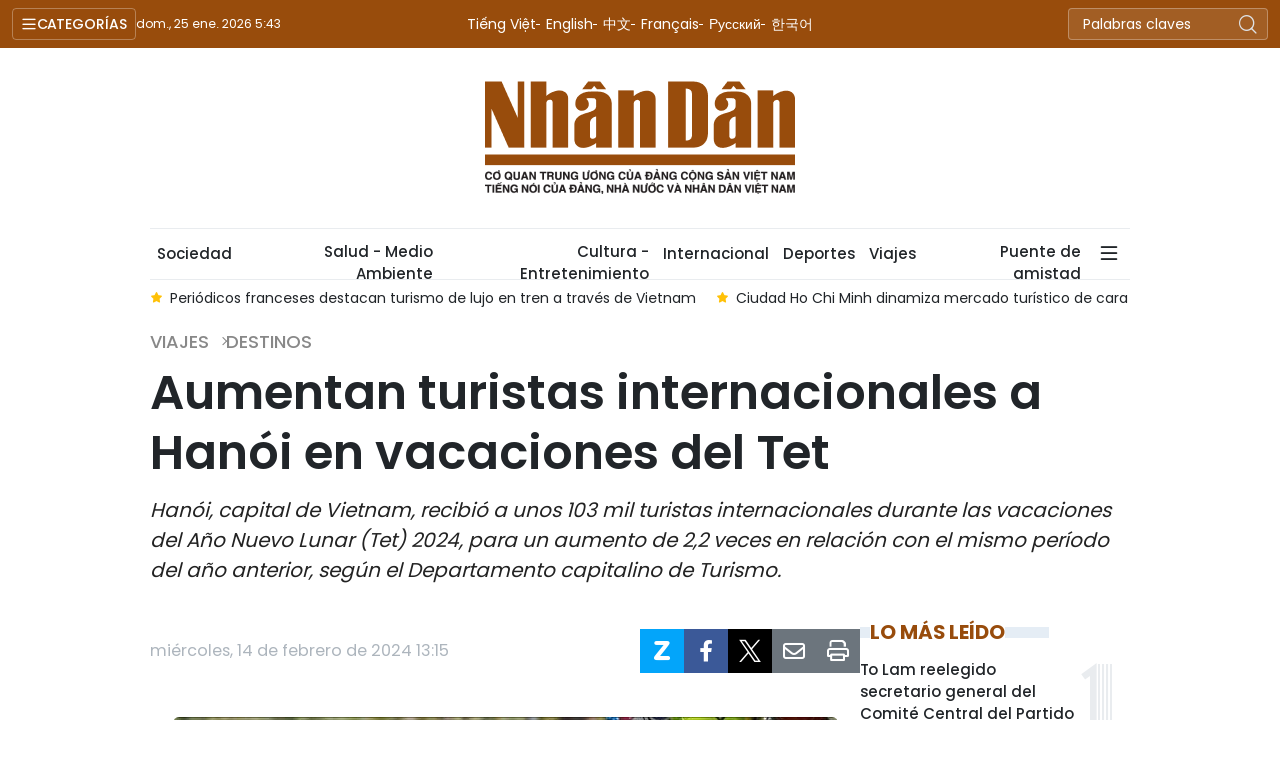

--- FILE ---
content_type: text/html;charset=utf-8
request_url: https://es.nhandan.vn/aumentan-turistas-internacionales-a-hanoi-en-vacaciones-del-tet-post59098.html
body_size: 15344
content:
<!DOCTYPE html> <html lang="es" class="languages es"> <head> <title>Aumentan turistas internacionales a Hanói en vacaciones del Tet | Nhan Dan Online</title> <meta name="description" content="Hanói, capital de Vietnam, recibió a unos 103 mil turistas internacionales durante las vacaciones del Año Nuevo Lunar (Tet) 2024, para un aumento de 2,2 veces en relación con el mismo período del año anterior, según el Departamento capitalino de Turismo."/> <meta name="keywords" content="Hanói,Tet,turistas"/> <meta name="news_keywords" content="Hanói,Tet,turistas"/> <meta http-equiv="Content-Type" content="text/html; charset=utf-8" /> <meta http-equiv="X-UA-Compatible" content="IE=edge"/> <meta http-equiv="refresh" content="1800" /> <meta name="revisit-after" content="1 days" /> <meta name="viewport" content="width=device-width, initial-scale=1"> <meta http-equiv="content-language" content="vi" /> <meta name="format-detection" content="telephone=no"/> <meta name="format-detection" content="address=no"/> <meta name="apple-mobile-web-app-capable" content="yes"> <meta name="apple-mobile-web-app-status-bar-style" content="black"> <meta name="apple-mobile-web-app-title" content="Nhan Dan Online"/> <meta name="referrer" content="no-referrer-when-downgrade"/> <link rel="shortcut icon" href="https://cdn.nhandan.vn/assets/web/styles/img/favicon.ico" type="image/x-icon" /> <link rel="preconnect" href="https://es-cdn.nhandan.vn"/> <link rel="dns-prefetch" href="https://es-cdn.nhandan.vn"/> <link rel="preconnect" href="//www.google-analytics.com" /> <link rel="preconnect" href="//www.googletagmanager.com" /> <link rel="preconnect" href="//stc.za.zaloapp.com" /> <link rel="preconnect" href="//fonts.googleapis.com" /> <link rel="preconnect" href="//pagead2.googlesyndication.com"/> <link rel="preconnect" href="//tpc.googlesyndication.com"/> <link rel="preconnect" href="//securepubads.g.doubleclick.net"/> <link rel="preconnect" href="//accounts.google.com"/> <link rel="preconnect" href="//adservice.google.com"/> <link rel="preconnect" href="//adservice.google.com.vn"/> <link rel="preconnect" href="//www.googletagservices.com"/> <link rel="preconnect" href="//partner.googleadservices.com"/> <link rel="preconnect" href="//tpc.googlesyndication.com"/> <link rel="preconnect" href="//za.zdn.vn"/> <link rel="preconnect" href="//sp.zalo.me"/> <link rel="preconnect" href="//connect.facebook.net"/> <link rel="preconnect" href="//www.facebook.com"/> <link rel="dns-prefetch" href="//www.google-analytics.com" /> <link rel="dns-prefetch" href="//www.googletagmanager.com" /> <link rel="dns-prefetch" href="//stc.za.zaloapp.com" /> <link rel="dns-prefetch" href="//fonts.googleapis.com" /> <link rel="dns-prefetch" href="//pagead2.googlesyndication.com"/> <link rel="dns-prefetch" href="//tpc.googlesyndication.com"/> <link rel="dns-prefetch" href="//securepubads.g.doubleclick.net"/> <link rel="dns-prefetch" href="//accounts.google.com"/> <link rel="dns-prefetch" href="//adservice.google.com"/> <link rel="dns-prefetch" href="//adservice.google.com.vn"/> <link rel="dns-prefetch" href="//www.googletagservices.com"/> <link rel="dns-prefetch" href="//partner.googleadservices.com"/> <link rel="dns-prefetch" href="//tpc.googlesyndication.com"/> <link rel="dns-prefetch" href="//za.zdn.vn"/> <link rel="dns-prefetch" href="//sp.zalo.me"/> <link rel="dns-prefetch" href="//connect.facebook.net"/> <link rel="dns-prefetch" href="//www.facebook.com"/> <link rel="dns-prefetch" href="//graph.facebook.com"/> <link rel="dns-prefetch" href="//static.xx.fbcdn.net"/> <link rel="dns-prefetch" href="//staticxx.facebook.com"/> <script> var cmsConfig = { domainDesktop: 'https://es.nhandan.vn', domainMobile: 'https://es.nhandan.vn', domainApi: 'https://es-api.nhandan.vn', domainStatic: 'https://es-cdn.nhandan.vn', domainLog: 'https://es-log.nhandan.vn', googleAnalytics: 'UA-88665205-12,G-DJR463K6GL', siteId: 0, pageType: 1, objectId: 59098, adsZone: 8380, adsLazy: true, antiAdblock: true, }; if (window.location.protocol !== 'https:' && window.location.hostname.indexOf('nhandan.vn') !== -1) { window.location = 'https://' + window.location.hostname + window.location.pathname + window.location.hash; } var USER_AGENT=window.navigator&&window.navigator.userAgent||"",IS_MOBILE=/Android|webOS|iPhone|iPod|BlackBerry|Windows Phone|IEMobile|Mobile Safari|Opera Mini/i.test(USER_AGENT),IS_REDIRECT=!1;function setCookie(e,o,i){var n=new Date,i=(n.setTime(n.getTime()+24*i*60*60*1e3),"expires="+n.toUTCString());document.cookie=e+"="+o+"; "+i+";path=/;"}function getCookie(e){var o=document.cookie.indexOf(e+"="),i=o+e.length+1;return!o&&e!==document.cookie.substring(0,e.length)||-1===o?null:(-1===(e=document.cookie.indexOf(";",i))&&(e=document.cookie.length),unescape(document.cookie.substring(i,e)))}IS_MOBILE&&getCookie("isDesktop")&&(setCookie("isDesktop",1,-1),window.location=window.location.pathname+window.location.search,IS_REDIRECT=!0); </script> <script> if(USER_AGENT && USER_AGENT.indexOf("facebot") <= 0 && USER_AGENT.indexOf("facebookexternalhit") <= 0) { var query = ''; var hash = ''; if (window.location.search) query = window.location.search; if (window.location.hash) hash = window.location.hash; var canonicalUrl = 'https://es.nhandan.vn/aumentan-turistas-internacionales-a-hanoi-en-vacaciones-del-tet-post59098.html' + query + hash ; var curUrl = decodeURIComponent(window.location.href); if(!location.port && curUrl != canonicalUrl){ window.location.replace(canonicalUrl); } } </script> <meta name="author" content="Nhan Dan Online" /> <meta name="copyright" content="Copyright © 2026 by Nhan Dan Online" /> <meta name="RATING" content="GENERAL" /> <meta name="GENERATOR" content="Nhan Dan Online" /> <meta content="Nhan Dan Online" itemprop="sourceOrganization" name="source"/> <meta content="news" itemprop="genre" name="medium"/> <meta name="robots" content="noarchive, max-image-preview:large, index, follow" /> <meta name="GOOGLEBOT" content="noarchive, max-image-preview:large, index, follow" /> <link rel="canonical" href="https://es.nhandan.vn/aumentan-turistas-internacionales-a-hanoi-en-vacaciones-del-tet-post59098.html" /> <meta property="og:site_name" content="Nhan Dan Online"/> <meta property="og:rich_attachment" content="true"/> <meta property="og:type" content="article"/> <meta property="og:url" content="https://es.nhandan.vn/aumentan-turistas-internacionales-a-hanoi-en-vacaciones-del-tet-post59098.html"/> <meta property="og:image" content="https://es-cdn.nhandan.vn/images/[base64]/uuidc3fe71bb4d7348d59cc9966b5940815alibrary1type1mode1loctruecaptrue-9100.jpg.webp"/> <meta property="og:image:width" content="1200"/> <meta property="og:image:height" content="630"/> <meta property="og:title" content="Aumentan turistas internacionales a Hanói en vacaciones del Tet"/> <meta property="og:description" content="Hanói, capital de Vietnam, recibió a unos 103 mil turistas internacionales durante las vacaciones del Año Nuevo Lunar (Tet) 2024, para un aumento de 2,2 veces en relación con el mismo período del año anterior, según el Departamento capitalino de Turismo."/> <meta name="twitter:card" value="summary"/> <meta name="twitter:url" content="https://es.nhandan.vn/aumentan-turistas-internacionales-a-hanoi-en-vacaciones-del-tet-post59098.html"/> <meta name="twitter:title" content="Aumentan turistas internacionales a Hanói en vacaciones del Tet"/> <meta name="twitter:description" content="Hanói, capital de Vietnam, recibió a unos 103 mil turistas internacionales durante las vacaciones del Año Nuevo Lunar (Tet) 2024, para un aumento de 2,2 veces en relación con el mismo período del año anterior, según el Departamento capitalino de Turismo."/> <meta name="twitter:image" content="https://es-cdn.nhandan.vn/images/[base64]/uuidc3fe71bb4d7348d59cc9966b5940815alibrary1type1mode1loctruecaptrue-9100.jpg.webp"/> <meta name="twitter:site" content="@Nhan Dan Online"/> <meta name="twitter:creator" content="@Nhan Dan Online"/> <meta property="article:publisher" content="https://www.facebook.com/nhandandientutiengviet" /> <meta property="article:tag" content="'Hanói,Tet,turistas'"/> <meta property="article:section" content="Destinos,Viajes" /> <meta property="article:published_time" content="2024-02-14T20:15:10+0700"/> <meta property="article:modified_time" content="2024-02-14T20:15:10+0700"/> <script type="application/ld+json"> { "@context": "http://schema.org", "@type": "Organization", "name": "Nhan Dan Online", "url": "https://es.nhandan.vn", "logo": "https://es-cdn.nhandan.vn/assets/web/styles/img/logo.png", "foundingDate": "1951", "founders": [ { "@type": "Person", "name": "Cơ quan Trung ương của Đảng Cộng sản Việt Nam, Tiếng nói của Đảng, Nhà nước và nhân dân Việt Nam" } ], "address": [ { "@type": "PostalAddress", "streetAddress": "71 Hàng Trống, Hà Nội", "addressLocality": "Hà Nội City", "addressRegion": "Northeast", "postalCode": "100000", "addressCountry": "VNM" } ], "contactPoint": [ { "@type": "ContactPoint", "telephone": "+84-243-825-4231", "contactType": "customer service" }, { "@type": "ContactPoint", "telephone": "+84-243-825-4232", "contactType": "customer service" } ], "sameAs": ["https://www.facebook.com/nhandandientutiengviet", "https://www.youtube.com/@radionhandan", "https://www.youtube.com/@baonhandanmedia"] } </script> <script type="application/ld+json"> { "@context" : "https://schema.org", "@type" : "WebSite", "name": "Nhan Dan Online", "url": "https://es.nhandan.vn", "alternateName" : "Báo Nhân Dân, Cơ quan của Cơ quan Trung ương của Đảng Cộng sản Việt Nam, Tiếng nói của Đảng, Nhà nước và nhân dân Việt Nam", "potentialAction": { "@type": "SearchAction", "target": { "@type": "EntryPoint", "urlTemplate": "https://es.nhandan.vn/search/?q={search_term_string}" }, "query-input": "required name=search_term_string" } } </script> <script type="application/ld+json"> { "@context":"http://schema.org", "@type":"BreadcrumbList", "itemListElement":[ { "@type":"ListItem", "position":1, "item":{ "@id":"https://es.nhandan.vn/destinos/", "name":"Destinos" } } ] } </script> <script type="application/ld+json"> { "@context": "http://schema.org", "@type": "NewsArticle", "mainEntityOfPage":{ "@type":"WebPage", "@id":"https://es.nhandan.vn/aumentan-turistas-internacionales-a-hanoi-en-vacaciones-del-tet-post59098.html" }, "headline": "Aumentan turistas internacionales a Hanói en vacaciones del Tet", "description": "Hanói, capital de Vietnam, recibió a unos 103 mil turistas internacionales durante las vacaciones del Año Nuevo Lunar (Tet) 2024, para un aumento de 2,2 veces en relación con el mismo período del año anterior, según el Departamento capitalino de Turismo.", "image": { "@type": "ImageObject", "url": "https://es-cdn.nhandan.vn/images/[base64]/uuidc3fe71bb4d7348d59cc9966b5940815alibrary1type1mode1loctruecaptrue-9100.jpg.webp", "width" : 1200, "height" : 675 }, "datePublished": "2024-02-14T20:15:10+0700", "dateModified": "2024-02-14T20:15:10+0700", "author": { "@type": "Person", "name": "" }, "publisher": { "@type": "Organization", "name": "Nhan Dan Online", "logo": { "@type": "ImageObject", "url": "https://es-cdn.nhandan.vn/assets/web/styles/img/logo.png" } } } </script> <link rel="preload" href="https://en-cdn.nhandan.vn/assets/web/styles/css/main.min-1.0.21.css" as="style"> <link rel="preload" href="https://en-cdn.nhandan.vn/assets/web/js/main.min-1.0.17.js" as="script"> <link rel="preload" href="https://en-cdn.nhandan.vn/assets/web/js/detail.min-1.0.7.js" as="script"> <link id="cms-style" rel="stylesheet" href="https://en-cdn.nhandan.vn/assets/web/styles/css/main.min-1.0.21.css"> <script type="text/javascript"> var _metaOgUrl = 'https://es.nhandan.vn/aumentan-turistas-internacionales-a-hanoi-en-vacaciones-del-tet-post59098.html'; var page_title = document.title; var tracked_url = window.location.pathname + window.location.search + window.location.hash; var cate_path = 'destinos'; if (cate_path.length > 0) { tracked_url = "/" + cate_path + tracked_url; } </script> <script async="" src="https://www.googletagmanager.com/gtag/js?id=UA-88665205-12"></script> <script> window.dataLayer = window.dataLayer || []; function gtag(){dataLayer.push(arguments);} gtag('js', new Date()); gtag('config', 'UA-88665205-12', {page_path: tracked_url}); gtag('config', 'G-DJR463K6GL', {page_path: tracked_url}); </script> <script>window.dataLayer = window.dataLayer || [];dataLayer.push({'pageCategory': '/destinos'});</script> <script> window.dataLayer = window.dataLayer || []; dataLayer.push({ 'event': 'Pageview', 'articleId': '59098', 'articleTitle': 'Aumentan turistas internacionales a Hanói en vacaciones del Tet', 'articleCategory': 'Destinos,Viajes', 'articleAlowAds': true, 'articleType': 'detail\-normal', 'articleTags': 'Hanói,Tet,turistas', 'articlePublishDate': '2024-02-14T20:15:10+0700', 'articleThumbnail': 'https://es-cdn.nhandan.vn/images/[base64]/uuidc3fe71bb4d7348d59cc9966b5940815alibrary1type1mode1loctruecaptrue-9100.jpg.webp', 'articleShortUrl': 'https://es.nhandan.vn/aumentan-turistas-internacionales-a-hanoi-en-vacaciones-del-tet-post59098.html', 'articleFullUrl': 'https://es.nhandan.vn/aumentan-turistas-internacionales-a-hanoi-en-vacaciones-del-tet-post59098.html', }); </script> <script type='text/javascript'> gtag('event', 'article_page',{ 'articleId': '59098', 'articleTitle': 'Aumentan turistas internacionales a Hanói en vacaciones del Tet', 'articleCategory': 'Destinos,Viajes', 'articleAlowAds': true, 'articleType': 'detail\-normal', 'articleTags': 'Hanói,Tet,turistas', 'articlePublishDate': '2024-02-14T20:15:10+0700', 'articleThumbnail': 'https://es-cdn.nhandan.vn/images/[base64]/uuidc3fe71bb4d7348d59cc9966b5940815alibrary1type1mode1loctruecaptrue-9100.jpg.webp', 'articleShortUrl': 'https://es.nhandan.vn/aumentan-turistas-internacionales-a-hanoi-en-vacaciones-del-tet-post59098.html', 'articleFullUrl': 'https://es.nhandan.vn/aumentan-turistas-internacionales-a-hanoi-en-vacaciones-del-tet-post59098.html', }); </script> <script type="text/javascript"> (function() { var _sf_async_config = window._sf_async_config = (window._sf_async_config || {}); _sf_async_config.uid = 66981; _sf_async_config.domain = 'nhandan.vn'; _sf_async_config.flickerControl = false; _sf_async_config.useCanonical = true; _sf_async_config.useCanonicalDomain = true; _sf_async_config.sections = 'Destinos,Viajes'; _sf_async_config.authors = ''; function loadChartbeat() { var e = document.createElement('script'); var n = document.getElementsByTagName('script')[0]; e.type = 'text/javascript'; e.async = true; e.src = '//static.chartbeat.com/js/chartbeat.js';; n.parentNode.insertBefore(e, n); } loadChartbeat(); })(); </script> <script async src="//static.chartbeat.com/js/chartbeat_mab.js"></script> <script async src="https://sp.zalo.me/plugins/sdk.js"></script> </head> <body class="detail-normal"> <div id="sdaWeb_SdaMasthead" class="rennab rennab-top" data-platform="1" data-position="Web_SdaMasthead" style="display:none"> </div> <header class="site-header"> <div class="topnav"> <p class="menu">Categorías</p> <time class="time" id="today"></time> <a href="/" class="logo" title="Nhan Dan Online">Nhan Dan Online</a> <div class="language"> <a href="https://nhandan.vn/" target="_blank" title="Tiếng Việt">Tiếng Việt</a> <a href="https://en.nhandan.vn" target="_blank" title="English">English</a> <a href="https://cn.nhandan.vn" target="_blank" title="中文">中文</a> <a href="https://fr.nhandan.vn" target="_blank" title="Français">Français</a> <a href="https://ru.nhandan.vn" target="_blank" title="Русский">Русский</a> <a href="https://kr.nhandan.vn" target="_blank" title="한국어">한국어</a> </div> <div class="search-form"> <input class="txtsearch" placeholder="Palabras claves"/> <i class="ic-search btn_search"></i> </div> </div> <div class="navigation"> <div class="wrapper"> <ul class="menu"> <li> <a class="" href="https://es.nhandan.vn/politica/" title="Política">Política</a> </li> <li> <a class="" href="https://es.nhandan.vn/economia/" title="Economía">Economía</a> </li> <li> <a class="" href="https://es.nhandan.vn/sociedad/" title="Sociedad">Sociedad</a> </li> <li> <a class="" href="https://es.nhandan.vn/cultura-entretenimiento/" title="Cultura - Entretenimiento">Cultura - Entretenimiento</a> </li> <li> <a class="" href="https://es.nhandan.vn/internacional/" title="Internacional">Internacional</a> </li> <li> <a class="" href="https://es.nhandan.vn/deportes/" title="Deportes">Deportes</a> </li> <li> <a class="active" href="https://es.nhandan.vn/viajes/" title="Viajes">Viajes</a> </li> <li> <a class="" href="https://es.nhandan.vn/puente-de-amistad/" title="Puente de amistad">Puente de amistad</a> </li> <li> <a class="" href="https://es.nhandan.vn/fotografia/" title="Fotografía">Fotografía</a> </li> <li> <a href="/about-us.html" title="¿QUIÉNES SOMOS?">¿QUIÉNES SOMOS?</a> </li> </ul> </div> </div> <a class="nhandan-logo" href="/" title="Nhan Dan Online">Nhan Dan Online</a> <div class="wrapper-menu"> <ul class="menu container"> <li><a href="/" title="Home"><i class="ic-home"></i></a></li> <li> <a class="" href="https://es.nhandan.vn/politica/" title="Política">Política</a> </li> <li> <a class="" href="https://es.nhandan.vn/economia/" title="Economía">Economía</a> </li> <li> <a class="" href="https://es.nhandan.vn/sociedad/" title="Sociedad">Sociedad</a> </li> <li> <a class="" href="https://es.nhandan.vn/salud-medio-ambiente/" title="Salud - Medio Ambiente">Salud - Medio Ambiente</a> </li> <li> <a class="" href="https://es.nhandan.vn/cultura-entretenimiento/" title="Cultura - Entretenimiento">Cultura - Entretenimiento</a> </li> <li> <a class="" href="https://es.nhandan.vn/internacional/" title="Internacional">Internacional</a> </li> <li> <a class="" href="https://es.nhandan.vn/deportes/" title="Deportes">Deportes</a> </li> <li> <a class="active" href="https://es.nhandan.vn/viajes/" title="Viajes">Viajes</a> </li> <li> <a class="" href="https://es.nhandan.vn/puente-de-amistad/" title="Puente de amistad">Puente de amistad</a> </li> <li class="humburger"> <a href="javascript:void(0);"><i class="ic-menu"></i></a> <ul class="sub-menu"> <li> <a class="" href="https://es.nhandan.vn/historias-multimedia/" title="Historias Multimedia">Historias Multimedia</a> </li> <li> <a class="" href="https://es.nhandan.vn/fotografia/" title="Fotografía">Fotografía</a> </li> </ul> </li> </ul> </div> <div class="container"> <div class="news swiper"> <div class="swiper-wrapper"> <a href="https://es.nhandan.vn/vietnam-uno-de-los-destinos-imprescindibles-de-asia-post86573.html" class="swiper-slide text cms-link" title="Vietnam, uno de los destinos imprescindibles de Asia">Vietnam, uno de los destinos imprescindibles de Asia</a> <a href="https://es.nhandan.vn/localidad-vietnamita-de-sa-pa-cautiva-a-espectadores-franceses-post86564.html" class="swiper-slide text cms-link" title="Localidad vietnamita de Sa Pa cautiva a espectadores franceses">Localidad vietnamita de Sa Pa cautiva a espectadores franceses</a> <a href="https://es.nhandan.vn/periodicos-franceses-destacan-turismo-de-lujo-en-tren-a-traves-de-vietnam-post86557.html" class="swiper-slide text cms-link" title="Periódicos franceses destacan turismo de lujo en tren a través de Vietnam">Periódicos franceses destacan turismo de lujo en tren a través de Vietnam</a> <a href="https://es.nhandan.vn/ciudad-ho-chi-minh-dinamiza-mercado-turistico-de-cara-al-tet-post86381.html" class="swiper-slide text cms-link" title="Ciudad Ho Chi Minh dinamiza mercado turístico de cara al Tet">Ciudad Ho Chi Minh dinamiza mercado turístico de cara al Tet</a> <a href="https://es.nhandan.vn/phu-quy-y-nha-trang-entre-mejores-destinos-en-mar-del-este-post86325.html" class="swiper-slide text cms-link" title="Phu Quy y Nha Trang entre mejores destinos en Mar del Este">Phu Quy y Nha Trang entre mejores destinos en Mar del Este</a> </div> </div> </div> </header> <div class="site-body"> <div id="sdaWeb_SdaBackground" class="rennab " data-platform="1" data-position="Web_SdaBackground" style="display:none"> </div> <div class="container"> <div id="sdaWeb_SdaTop" class="rennab " data-platform="1" data-position="Web_SdaTop" style="display:none"> </div> <div class="article"> <div class="breadcrumb breadcrumb-detail"> <h2 class="main"> <a href="https://es.nhandan.vn/viajes/" title="Viajes">Viajes</a> </h2> <h2 class="main"> <a href="https://es.nhandan.vn/destinos/" title="Destinos" class="active">Destinos</a> </h2> </div> <div class="article__header"> <h1 class="article__title cms-title"> Aumentan turistas internacionales a Hanói en vacaciones del Tet </h1> <div class="article__sapo cms-desc"> Hanói, capital de Vietnam, recibió a unos 103 mil turistas internacionales durante las vacaciones del Año Nuevo Lunar (Tet) 2024, para un aumento de 2,2 veces en relación con el mismo período del año anterior, según el Departamento capitalino de Turismo. </div> <div id="sdaWeb_SdaArticleAfterSapo" class="rennab " data-platform="1" data-position="Web_SdaArticleAfterSapo" style="display:none"> </div> </div> <div class="col"> <div class="main-col content-col"> <div class="article__meta"> <time class="time" datetime="2024-02-14T20:15:10+0700" data-time="1707916510" data-format="long">miércoles, febrero 14, 2024 20:15</time> <meta class="cms-date" itemprop="datePublished" content="2024-02-14T20:15:10+0700"> <div class="features article__social"> <a href="javascript:void(0);" class="zalo zalo-share-button" title="Zalo" data-href="https://es.nhandan.vn/aumentan-turistas-internacionales-a-hanoi-en-vacaciones-del-tet-post59098.html" data-oaid="342066505784138899" data-layout="1" data-color="blue" data-customize="true"> <i class="ic-zalo"></i></a> <a href="javascript:void(0);" class="item fb" data-href="https://es.nhandan.vn/aumentan-turistas-internacionales-a-hanoi-en-vacaciones-del-tet-post59098.html" data-rel="facebook" title="Facebook"><i class="ic-facebook"></i></a> <a href="javascript:void(0);" class="item twitter" data-href="https://es.nhandan.vn/aumentan-turistas-internacionales-a-hanoi-en-vacaciones-del-tet-post59098.html" data-rel="twitter" title="Twitter"><i class="ic-twitter"></i></a> <a href="javascript:void(0);" class="mail sendmail" data-href="https://es.nhandan.vn/aumentan-turistas-internacionales-a-hanoi-en-vacaciones-del-tet-post59098.html" title="Gửi mail"><i class="ic-email"></i></a> <a href="javascript:void(0);" class="print sendprint" title="Print" data-href="/print.html?id=59098"> <i class="ic-print"></i></a> </div> </div> <figure class="article__avatar "> <img class="cms-photo" src="https://es-cdn.nhandan.vn/images/[base64]/uuidc3fe71bb4d7348d59cc9966b5940815alibrary1type1mode1loctruecaptrue-9100.jpg" alt="Turistas extranjeros en Hanói. (Fotografía: VNA)" cms-photo-caption="Turistas extranjeros en Hanói. (Fotografía: VNA)"/> <figcaption>Turistas extranjeros en Hanói. (Fotografía: VNA)</figcaption> </figure> <div id="sdaWeb_SdaArticleAfterAvatar" class="rennab " data-platform="1" data-position="Web_SdaArticleAfterAvatar" style="display:none"> </div> <div class="article__body zce-content-body cms-body" itemprop="articleBody"> <style>.t1 { text-align: center; }</style>
<p>En total, la industria sin humo de la capital vietnamita dio la bienvenida a 653 mil turistas nacionales y extranjeros por un ingreso de 98 millones de dólares, que representan los incrementos de 21,6 por ciento y 35,1 por ciento, respectivamente.</p>
<p>Corea del Sur, China, Estados Unidos, la India, Francia, Reino Unido, Alemania y Japón son los principales mercados emisores de viajeros foráneos de Hanoi.</p>
<p>Los destinos que atraen a un gran número de visitantes constituyen las reliquias y el área escénica de Huong Son, el Templo de la Literatura (Van Mieu) - Quoc Tu Giam , la Ciudadela Imperial de Thang Long, el sitio de reliquias de Co Loa, la Pagoda Tay Phuong, la prisión de Hoa Lo, el zoológico de Hanoi y el Parque Nacional de Ba Vi.</p>
<div class="sda_middle"> <div id="sdaWeb_SdaArticleMiddle" class="rennab fyi" data-platform="1" data-position="Web_SdaArticleMiddle"> </div>
</div>
<table class="picture" align="center"> <tbody> <tr> <td class="pic"><img src="[data-uri]" data-image-id="45906" data-width="665" data-height="443" class="lazyload cms-photo" data-large-src="https://es-cdn.nhandan.vn/images/[base64]/uuid850dcdd7e3144e8491e8e16a12312eddlibrary1type1mode1loctruecaptrue-4327.jpg" data-src="https://es-cdn.nhandan.vn/images/[base64]/uuid850dcdd7e3144e8491e8e16a12312eddlibrary1type1mode1loctruecaptrue-4327.jpg" alt="Turistas en Hanói. (Fotografía: VNA)" title="Turistas en Hanói. (Fotografía: VNA)" width="665" height="443"></td> </tr> <tr> <td class="caption"> <p class="t1">Turistas en Hanói. (Fotografía: VNA)</p></td> </tr> </tbody>
</table>
<div class="sda_middle"> <div id="sdaWeb_SdaArticleMiddle1" class="rennab fyi" data-platform="1" data-position="Web_SdaArticleMiddle1"> </div>
</div>
<p>Las unidades, empresas, organizaciones y agencias turísticas locales ofrecieron nuevos productos y servicios de calidad en responder a las necesidades y gustos de los excursionistas.</p>
<p>La jefa del Departamento de Turismo de Hanói, Dang Huong Giang, informó que las agencias y unidades organizativas y de gestión de los destinos turísticos han prestado atención a mejorar las instalaciones, organizar la recepción de turistas y garantizar la seguridad y el orden social, el seguro del tráfico y el saneamiento ambiental.</p> <div class="article__source"> <div class="source"> <span class="name">VNA</span> </div> </div> <div id="sdaWeb_SdaArticleAfterBody" class="rennab " data-platform="1" data-position="Web_SdaArticleAfterBody" style="display:none"> </div> </div> <div class="article-footer"> <div class="related-news"> <h3 class="box-heading"> <span class="title">Noticias relacionadas </span> </h3> <div class="box-content" data-source="related-news"> <article class="story"> <h2 class="story__heading" data-tracking="59090"> <a class=" cms-link" href="https://es.nhandan.vn/singularidades-de-los-nombres-de-36-calles-de-hanoi-post59090.html" title="Singularidades de los nombres de 36 calles de Hanói"> Singularidades de los nombres de 36 calles de Hanói </a> </h2> </article> <article class="story"> <h2 class="story__heading" data-tracking="59060"> <a class=" cms-link" href="https://es.nhandan.vn/vietnamitas-visitan-templo-de-literatura-en-ocasion-del-ano-nuevo-lunar-post59060.html" title="Vietnamitas visitan Templo de Literatura en ocasión del Año Nuevo Lunar"> Vietnamitas visitan Templo de Literatura en ocasión del Año Nuevo Lunar </a> </h2> </article> </div> </div> <div id="sdaWeb_SdaArticleAfterRelated" class="rennab " data-platform="1" data-position="Web_SdaArticleAfterRelated" style="display:none"> </div> <div class="article__tag"> <a href="https://es.nhandan.vn/tag/hanoi-tag43.html" title="Hanói">Hanói</a> <a href="https://es.nhandan.vn/tag/tet-tag3535.html" title="Tet">Tet</a> <a href="https://es.nhandan.vn/tag/turistas-tag387.html" title="turistas">turistas</a> </div> <div class="article-comment" data-id="59098" data-type="20"></div> <div id="sdaWeb_SdaArticleAfterComment" class="rennab " data-platform="1" data-position="Web_SdaArticleAfterComment" style="display:none"> </div> </div> </div> <div class="sub-col sidebar-right"> <div id="sidebar-top-1"> <div id="sdaWeb_SdaRight1" class="rennab " data-platform="1" data-position="Web_SdaRight1" style="display:none"> </div> <div id="sdaWeb_SdaRight2" class="rennab " data-platform="1" data-position="Web_SdaRight2" style="display:none"> </div> <div class="trending fyi-position"> <div class="box-heading"> <span class="title"> Lo más leído </span> </div> <div class="box-content" data-source="mostread-news"> <article class="story"> <h4 class="story__heading" data-tracking="86520"> <a class=" cms-link" href="https://es.nhandan.vn/to-lam-reelegido-secretario-general-del-comite-central-del-partido-comunista-de-vietnam-post86520.html" title="To Lam reelegido secretario general del Comité Central del Partido Comunista de Vietnam"> To Lam reelegido secretario general del Comité Central del Partido Comunista de Vietnam </a> </h4> </article> <article class="story"> <h4 class="story__heading" data-tracking="86494"> <a class=" cms-link" href="https://es.nhandan.vn/la-prensa-contribuye-a-difundir-el-espiritu-y-el-exito-del-xiv-congreso-nacional-del-partido-post86494.html" title="La prensa contribuye a difundir el espíritu y el éxito del XIV Congreso Nacional del Partido"> La prensa contribuye a difundir el espíritu y el éxito del XIV Congreso Nacional del Partido </a> </h4> </article> <article class="story"> <h4 class="story__heading" data-tracking="86496"> <a class=" cms-link" href="https://es.nhandan.vn/partidos-politicos-y-organizaciones-internacionales-felicitan-al-xiv-congreso-nacional-del-pcv-post86496.html" title="Partidos políticos y organizaciones internacionales felicitan al XIV Congreso Nacional del PCV"> Partidos políticos y organizaciones internacionales felicitan al XIV Congreso Nacional del PCV </a> </h4> </article> <article class="story"> <h4 class="story__heading" data-tracking="86532"> <a class=" cms-link" href="https://es.nhandan.vn/foto-retratos-de-los-19-miembros-del-buro-politico-del-comite-central-del-pcv-del-xiv-mandato-post86532.html" title="[Foto] Retratos de los 19 miembros del Buró Político del Comité Central del PCV del XIV mandato"> [Foto] Retratos de los 19 miembros del Buró Político del Comité Central del PCV del XIV mandato </a> </h4> </article> <article class="story"> <h4 class="story__heading" data-tracking="86495"> <a class=" cms-link" href="https://es.nhandan.vn/foto-votacion-para-elegir-el-comite-central-del-partido-comunista-de-vietnam-del-xiv-mandato-post86495.html" title="[Foto] Votación para elegir el Comité Central del Partido Comunista de Vietnam del XIV mandato"> [Foto] Votación para elegir el Comité Central del Partido Comunista de Vietnam del XIV mandato </a> </h4> </article> </div> </div> <div class="top-stories fyi-position"> <div class="box-heading"> <span class="title">Últimas Noticias</span> </div> <div class="box-content" data-source="latest-news"> <article class="story"> <time class="time" datetime="2026-01-04T21:14:01+0700" data-time="1767536041"> domingo, enero 04, 2026 21:14 </time> <h2 class="story__heading" data-tracking="85693"> <a class=" cms-link" href="https://es.nhandan.vn/museo-del-espacio-de-vietnam-un-viaje-al-cosmos-en-hanoi-post85693.html" title="Museo del Espacio de Vietnam: Un viaje al cosmos en Hanói"> Museo del Espacio de Vietnam: Un viaje al cosmos en Hanói </a> </h2> <div class="story__summary story__shorten"> <p>Ubicado en el parque de alta tecnología de Hoa Lac en Hanói, el Museo del Espacio de Vietnam, el primero de su tipo en el país, ofrece una experiencia interactiva y fascinante sobre la exploración espacial.</p> </div> </article> <article class="story"> <time class="time" datetime="2026-01-04T17:36:47+0700" data-time="1767523007"> domingo, enero 04, 2026 17:36 </time> <h2 class="story__heading" data-tracking="85691"> <a class=" cms-link" href="https://es.nhandan.vn/turismo-de-ninh-binh-brilla-con-logros-impresionantes-post85691.html" title="Turismo de Ninh Binh brilla con logros impresionantes"> Turismo de Ninh Binh brilla con logros impresionantes </a> </h2> </article> <article class="story"> <time class="time" datetime="2026-01-04T17:10:29+0700" data-time="1767521429"> domingo, enero 04, 2026 17:10 </time> <h2 class="story__heading" data-tracking="85689"> <a class=" cms-link" href="https://es.nhandan.vn/mu-cang-chai-apunta-a-convertirse-en-destino-turistico-destacado-del-noroeste-de-vietnam-post85689.html" title="Mu Cang Chai apunta a convertirse en destino turístico destacado del Noroeste de Vietnam"> Mu Cang Chai apunta a convertirse en destino turístico destacado del Noroeste de Vietnam </a> </h2> </article> <article class="story"> <time class="time" datetime="2026-01-04T12:07:54+0700" data-time="1767503274"> domingo, enero 04, 2026 12:07 </time> <h2 class="story__heading" data-tracking="85685"> <a class=" cms-link" href="https://es.nhandan.vn/meseta-rocosa-de-dong-van-impulsa-turismo-inteligente-con-tecnologia-digital-post85685.html" title="Meseta rocosa de Dong Van impulsa turismo inteligente con tecnología digital"> Meseta rocosa de Dong Van impulsa turismo inteligente con tecnología digital </a> </h2> </article> <article class="story"> <time class="time" datetime="2026-01-04T11:33:02+0700" data-time="1767501182"> domingo, enero 04, 2026 11:33 </time> <h2 class="story__heading" data-tracking="85682"> <a class=" cms-link" href="https://es.nhandan.vn/foto-escapada-a-la-paz-en-valle-vietnamita-de-hang-tau-post85682.html" title="[Foto] Escapada a la paz en valle vietnamita de Hang Tau"> [Foto] Escapada a la paz en valle vietnamita de Hang Tau </a> </h2> </article> </div> </div> <div id="sdaWeb_SdaRight3" class="rennab " data-platform="1" data-position="Web_SdaRight3" style="display:none"> </div> <div id="sdaWeb_SdaRight4" class="rennab " data-platform="1" data-position="Web_SdaRight4" style="display:none"> </div> </div><div id="sidebar-sticky-1"> <div id="sdaWeb_SdaRightSticky" class="rennab " data-platform="1" data-position="Web_SdaRightSticky" style="display:none"> </div> </div> </div> </div> </div> <div class="many-pack decor-top"> <h3 class="box-heading"> <a href="https://es.nhandan.vn/destinos/" title="Destinos" class="title"> Recomendamos </a> </h3> <div class="box-content content-list" data-source="recommendation-8380"> <article class="story"> <figure class="story__thumb"> <a class="cms-link" href="https://es.nhandan.vn/vietnam-uno-de-los-destinos-imprescindibles-de-asia-post86573.html" title="Vietnam, uno de los destinos imprescindibles de Asia"> <img class="lazyload" src="[data-uri]" data-src="https://es-cdn.nhandan.vn/images/cef44416e7fc5a69887c907225c0c1c8d697bb5052641fc999548e41019ef771a1295ef4a13498083ea702a7e91dc2cf3684041c29ac3f4a56ccb9c0308cc7e0/image-3.jpg.webp" data-srcset="https://es-cdn.nhandan.vn/images/cef44416e7fc5a69887c907225c0c1c8d697bb5052641fc999548e41019ef771a1295ef4a13498083ea702a7e91dc2cf3684041c29ac3f4a56ccb9c0308cc7e0/image-3.jpg.webp 1x, https://es-cdn.nhandan.vn/images/b2be8bdf9ffd5596623525c4fb01b5f3d697bb5052641fc999548e41019ef771a1295ef4a13498083ea702a7e91dc2cf3684041c29ac3f4a56ccb9c0308cc7e0/image-3.jpg.webp 2x" alt="El aspecto vibrante y moderno de Ciudad Ho Chi Minh por la noche. (Foto: Nhan Dan)"> <noscript><img src="https://es-cdn.nhandan.vn/images/cef44416e7fc5a69887c907225c0c1c8d697bb5052641fc999548e41019ef771a1295ef4a13498083ea702a7e91dc2cf3684041c29ac3f4a56ccb9c0308cc7e0/image-3.jpg.webp" srcset="https://es-cdn.nhandan.vn/images/cef44416e7fc5a69887c907225c0c1c8d697bb5052641fc999548e41019ef771a1295ef4a13498083ea702a7e91dc2cf3684041c29ac3f4a56ccb9c0308cc7e0/image-3.jpg.webp 1x, https://es-cdn.nhandan.vn/images/b2be8bdf9ffd5596623525c4fb01b5f3d697bb5052641fc999548e41019ef771a1295ef4a13498083ea702a7e91dc2cf3684041c29ac3f4a56ccb9c0308cc7e0/image-3.jpg.webp 2x" alt="El aspecto vibrante y moderno de Ciudad Ho Chi Minh por la noche. (Foto: Nhan Dan)" class="image-fallback"></noscript> </a> </figure> <h2 class="story__heading" data-tracking="86573"> <a class=" cms-link" href="https://es.nhandan.vn/vietnam-uno-de-los-destinos-imprescindibles-de-asia-post86573.html" title="Vietnam, uno de los destinos imprescindibles de Asia"> Vietnam, uno de los destinos imprescindibles de Asia </a> </h2> </article> <article class="story"> <figure class="story__thumb"> <a class="cms-link" href="https://es.nhandan.vn/localidad-vietnamita-de-sa-pa-cautiva-a-espectadores-franceses-post86564.html" title="Localidad vietnamita de Sa Pa cautiva a espectadores franceses"> <img class="lazyload" src="[data-uri]" data-src="https://es-cdn.nhandan.vn/images/cef44416e7fc5a69887c907225c0c1c8d697bb5052641fc999548e41019ef771f1b622adf7c6eda2b3c1d1954bb0cf1fd9cb88d4db6fb39b7f6bc599e06a3e50/sa-pa-23126-26.jpg.webp" data-srcset="https://es-cdn.nhandan.vn/images/cef44416e7fc5a69887c907225c0c1c8d697bb5052641fc999548e41019ef771f1b622adf7c6eda2b3c1d1954bb0cf1fd9cb88d4db6fb39b7f6bc599e06a3e50/sa-pa-23126-26.jpg.webp 1x, https://es-cdn.nhandan.vn/images/b2be8bdf9ffd5596623525c4fb01b5f3d697bb5052641fc999548e41019ef771f1b622adf7c6eda2b3c1d1954bb0cf1fd9cb88d4db6fb39b7f6bc599e06a3e50/sa-pa-23126-26.jpg.webp 2x" alt="Un reportaje sobre Sa Pa en el canal nacional France 2. (Foto: VNA)"> <noscript><img src="https://es-cdn.nhandan.vn/images/cef44416e7fc5a69887c907225c0c1c8d697bb5052641fc999548e41019ef771f1b622adf7c6eda2b3c1d1954bb0cf1fd9cb88d4db6fb39b7f6bc599e06a3e50/sa-pa-23126-26.jpg.webp" srcset="https://es-cdn.nhandan.vn/images/cef44416e7fc5a69887c907225c0c1c8d697bb5052641fc999548e41019ef771f1b622adf7c6eda2b3c1d1954bb0cf1fd9cb88d4db6fb39b7f6bc599e06a3e50/sa-pa-23126-26.jpg.webp 1x, https://es-cdn.nhandan.vn/images/b2be8bdf9ffd5596623525c4fb01b5f3d697bb5052641fc999548e41019ef771f1b622adf7c6eda2b3c1d1954bb0cf1fd9cb88d4db6fb39b7f6bc599e06a3e50/sa-pa-23126-26.jpg.webp 2x" alt="Un reportaje sobre Sa Pa en el canal nacional France 2. (Foto: VNA)" class="image-fallback"></noscript> </a> </figure> <h2 class="story__heading" data-tracking="86564"> <a class=" cms-link" href="https://es.nhandan.vn/localidad-vietnamita-de-sa-pa-cautiva-a-espectadores-franceses-post86564.html" title="Localidad vietnamita de Sa Pa cautiva a espectadores franceses"> Localidad vietnamita de Sa Pa cautiva a espectadores franceses </a> </h2> </article> <article class="story"> <figure class="story__thumb"> <a class="cms-link" href="https://es.nhandan.vn/periodicos-franceses-destacan-turismo-de-lujo-en-tren-a-traves-de-vietnam-post86557.html" title="Periódicos franceses destacan turismo de lujo en tren a través de Vietnam"> <img class="lazyload" src="[data-uri]" data-src="https://es-cdn.nhandan.vn/images/cef44416e7fc5a69887c907225c0c1c8d697bb5052641fc999548e41019ef77150554852be4c8fd81a0eee52700b2f296eb8a451369d618c6fd240d8bc416b78/tau-hoa-1.jpg.webp" data-srcset="https://es-cdn.nhandan.vn/images/cef44416e7fc5a69887c907225c0c1c8d697bb5052641fc999548e41019ef77150554852be4c8fd81a0eee52700b2f296eb8a451369d618c6fd240d8bc416b78/tau-hoa-1.jpg.webp 1x, https://es-cdn.nhandan.vn/images/b2be8bdf9ffd5596623525c4fb01b5f3d697bb5052641fc999548e41019ef77150554852be4c8fd81a0eee52700b2f296eb8a451369d618c6fd240d8bc416b78/tau-hoa-1.jpg.webp 2x" alt="Foto de ilustración. (Fuente: SJourney)"> <noscript><img src="https://es-cdn.nhandan.vn/images/cef44416e7fc5a69887c907225c0c1c8d697bb5052641fc999548e41019ef77150554852be4c8fd81a0eee52700b2f296eb8a451369d618c6fd240d8bc416b78/tau-hoa-1.jpg.webp" srcset="https://es-cdn.nhandan.vn/images/cef44416e7fc5a69887c907225c0c1c8d697bb5052641fc999548e41019ef77150554852be4c8fd81a0eee52700b2f296eb8a451369d618c6fd240d8bc416b78/tau-hoa-1.jpg.webp 1x, https://es-cdn.nhandan.vn/images/b2be8bdf9ffd5596623525c4fb01b5f3d697bb5052641fc999548e41019ef77150554852be4c8fd81a0eee52700b2f296eb8a451369d618c6fd240d8bc416b78/tau-hoa-1.jpg.webp 2x" alt="Foto de ilustración. (Fuente: SJourney)" class="image-fallback"></noscript> </a> </figure> <h2 class="story__heading" data-tracking="86557"> <a class=" cms-link" href="https://es.nhandan.vn/periodicos-franceses-destacan-turismo-de-lujo-en-tren-a-traves-de-vietnam-post86557.html" title="Periódicos franceses destacan turismo de lujo en tren a través de Vietnam"> Periódicos franceses destacan turismo de lujo en tren a través de Vietnam </a> </h2> </article> <article class="story"> <figure class="story__thumb"> <a class="cms-link" href="https://es.nhandan.vn/ciudad-ho-chi-minh-dinamiza-mercado-turistico-de-cara-al-tet-post86381.html" title="Ciudad Ho Chi Minh dinamiza mercado turístico de cara al Tet"> <img class="lazyload" src="[data-uri]" data-src="https://es-cdn.nhandan.vn/images/[base64]/screenshot-2026-01-20-at-12-43-22-bao-tang-pho-dau-tien-cua-viet-nam-20260120124406.jpg.webp" data-srcset="https://es-cdn.nhandan.vn/images/[base64]/screenshot-2026-01-20-at-12-43-22-bao-tang-pho-dau-tien-cua-viet-nam-20260120124406.jpg.webp 1x, https://es-cdn.nhandan.vn/images/[base64]/screenshot-2026-01-20-at-12-43-22-bao-tang-pho-dau-tien-cua-viet-nam-20260120124406.jpg.webp 2x" alt="Ciudad Ho Chi Minh ofrece una amplia variedad de productos de turismo cultural y gastronómico durante el Tet (Año Nuevo Lunar). Foto: VNA"> <noscript><img src="https://es-cdn.nhandan.vn/images/[base64]/screenshot-2026-01-20-at-12-43-22-bao-tang-pho-dau-tien-cua-viet-nam-20260120124406.jpg.webp" srcset="https://es-cdn.nhandan.vn/images/[base64]/screenshot-2026-01-20-at-12-43-22-bao-tang-pho-dau-tien-cua-viet-nam-20260120124406.jpg.webp 1x, https://es-cdn.nhandan.vn/images/[base64]/screenshot-2026-01-20-at-12-43-22-bao-tang-pho-dau-tien-cua-viet-nam-20260120124406.jpg.webp 2x" alt="Ciudad Ho Chi Minh ofrece una amplia variedad de productos de turismo cultural y gastronómico durante el Tet (Año Nuevo Lunar). Foto: VNA" class="image-fallback"></noscript> </a> </figure> <h2 class="story__heading" data-tracking="86381"> <a class=" cms-link" href="https://es.nhandan.vn/ciudad-ho-chi-minh-dinamiza-mercado-turistico-de-cara-al-tet-post86381.html" title="Ciudad Ho Chi Minh dinamiza mercado turístico de cara al Tet"> Ciudad Ho Chi Minh dinamiza mercado turístico de cara al Tet </a> </h2> </article> <article class="story"> <figure class="story__thumb"> <a class="cms-link" href="https://es.nhandan.vn/phu-quy-y-nha-trang-entre-mejores-destinos-en-mar-del-este-post86325.html" title="Phu Quy y Nha Trang entre mejores destinos en Mar del Este"> <img class="lazyload" src="[data-uri]" data-src="https://es-cdn.nhandan.vn/images/cef44416e7fc5a69887c907225c0c1c8d697bb5052641fc999548e41019ef771aad7ccf332e5d457de1bec660dd72dd231917fab0a38bd605f3eecde47bc74c5/phu-quy-11424.jpg.webp" data-srcset="https://es-cdn.nhandan.vn/images/cef44416e7fc5a69887c907225c0c1c8d697bb5052641fc999548e41019ef771aad7ccf332e5d457de1bec660dd72dd231917fab0a38bd605f3eecde47bc74c5/phu-quy-11424.jpg.webp 1x, https://es-cdn.nhandan.vn/images/b2be8bdf9ffd5596623525c4fb01b5f3d697bb5052641fc999548e41019ef771aad7ccf332e5d457de1bec660dd72dd231917fab0a38bd605f3eecde47bc74c5/phu-quy-11424.jpg.webp 2x" alt="Una esquina de la isla de Phu Quy. (Foto: VNA)"> <noscript><img src="https://es-cdn.nhandan.vn/images/cef44416e7fc5a69887c907225c0c1c8d697bb5052641fc999548e41019ef771aad7ccf332e5d457de1bec660dd72dd231917fab0a38bd605f3eecde47bc74c5/phu-quy-11424.jpg.webp" srcset="https://es-cdn.nhandan.vn/images/cef44416e7fc5a69887c907225c0c1c8d697bb5052641fc999548e41019ef771aad7ccf332e5d457de1bec660dd72dd231917fab0a38bd605f3eecde47bc74c5/phu-quy-11424.jpg.webp 1x, https://es-cdn.nhandan.vn/images/b2be8bdf9ffd5596623525c4fb01b5f3d697bb5052641fc999548e41019ef771aad7ccf332e5d457de1bec660dd72dd231917fab0a38bd605f3eecde47bc74c5/phu-quy-11424.jpg.webp 2x" alt="Una esquina de la isla de Phu Quy. (Foto: VNA)" class="image-fallback"></noscript> </a> </figure> <h2 class="story__heading" data-tracking="86325"> <a class=" cms-link" href="https://es.nhandan.vn/phu-quy-y-nha-trang-entre-mejores-destinos-en-mar-del-este-post86325.html" title="Phu Quy y Nha Trang entre mejores destinos en Mar del Este"> Phu Quy y Nha Trang entre mejores destinos en Mar del Este </a> </h2> </article> <article class="story"> <figure class="story__thumb"> <a class="cms-link" href="https://es.nhandan.vn/casas-largas-de-los-e-de-en-dak-lak-patrimonio-vivo-del-turismo-comunitario-de-vietnam-post86256.html" title="Casas largas de los E De en Dak Lak, patrimonio vivo del turismo comunitario de Vietnam"> <img class="lazyload" src="[data-uri]" data-src="https://mediaes.vietnamplus.vn/images/70bfeb50a942ce45c8e8249230c63867c2e1e219e0155e1a36e4249c48134ef4f6454fe1a3545013b86320ad33e79695853fc8b7f58c6fb003fe6884fa30be25/nha-dai-1.jpg.webp" data-srcset="https://mediaes.vietnamplus.vn/images/70bfeb50a942ce45c8e8249230c63867c2e1e219e0155e1a36e4249c48134ef4f6454fe1a3545013b86320ad33e79695853fc8b7f58c6fb003fe6884fa30be25/nha-dai-1.jpg.webp 1x, https://mediaes.vietnamplus.vn/images/70bfeb50a942ce45c8e8249230c63867c2e1e219e0155e1a36e4249c48134ef4f6454fe1a3545013b86320ad33e79695853fc8b7f58c6fb003fe6884fa30be25/nha-dai-1.jpg.webp 2x" alt="La aldea de Ako Dhong es famoso por sus casas comunales en la meseta de Dak Lak. (Foto: VNA)"> <noscript><img src="https://mediaes.vietnamplus.vn/images/70bfeb50a942ce45c8e8249230c63867c2e1e219e0155e1a36e4249c48134ef4f6454fe1a3545013b86320ad33e79695853fc8b7f58c6fb003fe6884fa30be25/nha-dai-1.jpg.webp" srcset="https://mediaes.vietnamplus.vn/images/70bfeb50a942ce45c8e8249230c63867c2e1e219e0155e1a36e4249c48134ef4f6454fe1a3545013b86320ad33e79695853fc8b7f58c6fb003fe6884fa30be25/nha-dai-1.jpg.webp 1x, https://mediaes.vietnamplus.vn/images/70bfeb50a942ce45c8e8249230c63867c2e1e219e0155e1a36e4249c48134ef4f6454fe1a3545013b86320ad33e79695853fc8b7f58c6fb003fe6884fa30be25/nha-dai-1.jpg.webp 2x" alt="La aldea de Ako Dhong es famoso por sus casas comunales en la meseta de Dak Lak. (Foto: VNA)" class="image-fallback"></noscript> </a> </figure> <h2 class="story__heading" data-tracking="86256"> <a class=" cms-link" href="https://es.nhandan.vn/casas-largas-de-los-e-de-en-dak-lak-patrimonio-vivo-del-turismo-comunitario-de-vietnam-post86256.html" title="Casas largas de los E De en Dak Lak, patrimonio vivo del turismo comunitario de Vietnam"> Casas largas de los E De en Dak Lak, patrimonio vivo del turismo comunitario de Vietnam </a> </h2> </article> <article class="story"> <figure class="story__thumb"> <a class="cms-link" href="https://es.nhandan.vn/foto-da-nang-120-minutos-de-espectacular-puesta-de-sol-en-una-resplandeciente-ciudad-costera-post86231.html" title="[Foto] Da Nang: 120 minutos de espectacular puesta de sol en una resplandeciente ciudad costera"> <img class="lazyload" src="[data-uri]" data-src="https://es-cdn.nhandan.vn/images/cef44416e7fc5a69887c907225c0c1c889233e4935e6b566537f65922bc923083f64b518189eaaf01fd6166be9057c1a3684041c29ac3f4a56ccb9c0308cc7e0/hh-8.jpg.webp" data-srcset="https://es-cdn.nhandan.vn/images/cef44416e7fc5a69887c907225c0c1c889233e4935e6b566537f65922bc923083f64b518189eaaf01fd6166be9057c1a3684041c29ac3f4a56ccb9c0308cc7e0/hh-8.jpg.webp 1x, https://es-cdn.nhandan.vn/images/b2be8bdf9ffd5596623525c4fb01b5f389233e4935e6b566537f65922bc923083f64b518189eaaf01fd6166be9057c1a3684041c29ac3f4a56ccb9c0308cc7e0/hh-8.jpg.webp 2x" alt="[Foto] Da Nang: 120 minutos de espectacular puesta de sol en una resplandeciente ciudad costera"> <noscript><img src="https://es-cdn.nhandan.vn/images/cef44416e7fc5a69887c907225c0c1c889233e4935e6b566537f65922bc923083f64b518189eaaf01fd6166be9057c1a3684041c29ac3f4a56ccb9c0308cc7e0/hh-8.jpg.webp" srcset="https://es-cdn.nhandan.vn/images/cef44416e7fc5a69887c907225c0c1c889233e4935e6b566537f65922bc923083f64b518189eaaf01fd6166be9057c1a3684041c29ac3f4a56ccb9c0308cc7e0/hh-8.jpg.webp 1x, https://es-cdn.nhandan.vn/images/b2be8bdf9ffd5596623525c4fb01b5f389233e4935e6b566537f65922bc923083f64b518189eaaf01fd6166be9057c1a3684041c29ac3f4a56ccb9c0308cc7e0/hh-8.jpg.webp 2x" alt="[Foto] Da Nang: 120 minutos de espectacular puesta de sol en una resplandeciente ciudad costera" class="image-fallback"></noscript> </a> </figure> <h2 class="story__heading" data-tracking="86231"> <a class=" cms-link" href="https://es.nhandan.vn/foto-da-nang-120-minutos-de-espectacular-puesta-de-sol-en-una-resplandeciente-ciudad-costera-post86231.html" title="[Foto] Da Nang: 120 minutos de espectacular puesta de sol en una resplandeciente ciudad costera"> [Foto] Da Nang: 120 minutos de espectacular puesta de sol en una resplandeciente ciudad costera </a> </h2> </article> <article class="story"> <figure class="story__thumb"> <a class="cms-link" href="https://es.nhandan.vn/ciudad-ho-chi-minh-destino-favorito-de-turistas-chinos-durante-ano-nuevo-lunar-post86171.html" title="Ciudad Ho Chi Minh, destino favorito de turistas chinos durante Año Nuevo Lunar"> <img class="lazyload" src="[data-uri]" data-src="https://es-cdn.nhandan.vn/images/cef44416e7fc5a69887c907225c0c1c889233e4935e6b566537f65922bc92308c18d1eedee3478e49426eab818e58c404bcfd890669e3e388f390955f94a96f4f75fafb3ec4221c30283e7f57a9aa754b8e9dfea59fc728efc45726aa23b9799/tuyen-xe-buyt-2-tang-sai-gon-tphcm.jpg.webp" data-srcset="https://es-cdn.nhandan.vn/images/cef44416e7fc5a69887c907225c0c1c889233e4935e6b566537f65922bc92308c18d1eedee3478e49426eab818e58c404bcfd890669e3e388f390955f94a96f4f75fafb3ec4221c30283e7f57a9aa754b8e9dfea59fc728efc45726aa23b9799/tuyen-xe-buyt-2-tang-sai-gon-tphcm.jpg.webp 1x, https://es-cdn.nhandan.vn/images/b2be8bdf9ffd5596623525c4fb01b5f389233e4935e6b566537f65922bc92308c18d1eedee3478e49426eab818e58c404bcfd890669e3e388f390955f94a96f4f75fafb3ec4221c30283e7f57a9aa754b8e9dfea59fc728efc45726aa23b9799/tuyen-xe-buyt-2-tang-sai-gon-tphcm.jpg.webp 2x" alt="En Ciudad Ho Chi Minh (Foto: VOV)"> <noscript><img src="https://es-cdn.nhandan.vn/images/cef44416e7fc5a69887c907225c0c1c889233e4935e6b566537f65922bc92308c18d1eedee3478e49426eab818e58c404bcfd890669e3e388f390955f94a96f4f75fafb3ec4221c30283e7f57a9aa754b8e9dfea59fc728efc45726aa23b9799/tuyen-xe-buyt-2-tang-sai-gon-tphcm.jpg.webp" srcset="https://es-cdn.nhandan.vn/images/cef44416e7fc5a69887c907225c0c1c889233e4935e6b566537f65922bc92308c18d1eedee3478e49426eab818e58c404bcfd890669e3e388f390955f94a96f4f75fafb3ec4221c30283e7f57a9aa754b8e9dfea59fc728efc45726aa23b9799/tuyen-xe-buyt-2-tang-sai-gon-tphcm.jpg.webp 1x, https://es-cdn.nhandan.vn/images/b2be8bdf9ffd5596623525c4fb01b5f389233e4935e6b566537f65922bc92308c18d1eedee3478e49426eab818e58c404bcfd890669e3e388f390955f94a96f4f75fafb3ec4221c30283e7f57a9aa754b8e9dfea59fc728efc45726aa23b9799/tuyen-xe-buyt-2-tang-sai-gon-tphcm.jpg.webp 2x" alt="En Ciudad Ho Chi Minh (Foto: VOV)" class="image-fallback"></noscript> </a> </figure> <h2 class="story__heading" data-tracking="86171"> <a class=" cms-link" href="https://es.nhandan.vn/ciudad-ho-chi-minh-destino-favorito-de-turistas-chinos-durante-ano-nuevo-lunar-post86171.html" title="Ciudad Ho Chi Minh, destino favorito de turistas chinos durante Año Nuevo Lunar"> Ciudad Ho Chi Minh, destino favorito de turistas chinos durante Año Nuevo Lunar </a> </h2> </article> <article class="story"> <figure class="story__thumb"> <a class="cms-link" href="https://es.nhandan.vn/vietnam-destino-turistico-en-plena-transformacion-post86117.html" title="Vietnam, destino turístico en plena transformación"> <img class="lazyload" src="[data-uri]" data-src="https://es-cdn.nhandan.vn/images/cef44416e7fc5a69887c907225c0c1c8848e319b7afdd32cc5bc9d4e41def9b3fd6b1785b396e72af25863ca5777071273724811c9d50a253a548ff46862e195f53218c3748a1729789a4a262d9b2de3/thiet-ke-chua-co-ten-83.jpg.webp" data-srcset="https://es-cdn.nhandan.vn/images/cef44416e7fc5a69887c907225c0c1c8848e319b7afdd32cc5bc9d4e41def9b3fd6b1785b396e72af25863ca5777071273724811c9d50a253a548ff46862e195f53218c3748a1729789a4a262d9b2de3/thiet-ke-chua-co-ten-83.jpg.webp 1x, https://es-cdn.nhandan.vn/images/b2be8bdf9ffd5596623525c4fb01b5f3848e319b7afdd32cc5bc9d4e41def9b3fd6b1785b396e72af25863ca5777071273724811c9d50a253a548ff46862e195f53218c3748a1729789a4a262d9b2de3/thiet-ke-chua-co-ten-83.jpg.webp 2x" alt="La imagen del teleférico de Hon Thom aparece en un artículo que presenta a Vietnam en el diario The New York Times. (Foto: Captura de pantalla)."> <noscript><img src="https://es-cdn.nhandan.vn/images/cef44416e7fc5a69887c907225c0c1c8848e319b7afdd32cc5bc9d4e41def9b3fd6b1785b396e72af25863ca5777071273724811c9d50a253a548ff46862e195f53218c3748a1729789a4a262d9b2de3/thiet-ke-chua-co-ten-83.jpg.webp" srcset="https://es-cdn.nhandan.vn/images/cef44416e7fc5a69887c907225c0c1c8848e319b7afdd32cc5bc9d4e41def9b3fd6b1785b396e72af25863ca5777071273724811c9d50a253a548ff46862e195f53218c3748a1729789a4a262d9b2de3/thiet-ke-chua-co-ten-83.jpg.webp 1x, https://es-cdn.nhandan.vn/images/b2be8bdf9ffd5596623525c4fb01b5f3848e319b7afdd32cc5bc9d4e41def9b3fd6b1785b396e72af25863ca5777071273724811c9d50a253a548ff46862e195f53218c3748a1729789a4a262d9b2de3/thiet-ke-chua-co-ten-83.jpg.webp 2x" alt="La imagen del teleférico de Hon Thom aparece en un artículo que presenta a Vietnam en el diario The New York Times. (Foto: Captura de pantalla)." class="image-fallback"></noscript> </a> </figure> <h2 class="story__heading" data-tracking="86117"> <a class=" cms-link" href="https://es.nhandan.vn/vietnam-destino-turistico-en-plena-transformacion-post86117.html" title="Vietnam, destino turístico en plena transformación"> Vietnam, destino turístico en plena transformación </a> </h2> </article> <article class="story"> <figure class="story__thumb"> <a class="cms-link" href="https://es.nhandan.vn/isla-vietnamita-de-phu-quy-figura-entre-principales-destinos-turisticos-del-sudeste-asiatico-para-2026-post86038.html" title="Isla vietnamita de Phu Quy figura entre principales destinos turísticos del Sudeste Asiático para 2026"> <img class="lazyload" src="[data-uri]" data-src="https://mediaes.vietnamplus.vn/images/70bfeb50a942ce45c8e8249230c638673c24c77e5394e2ac2d2eddaa1564f3cb40e89bd592b1e0b0650bcdd1ddb95ef481e4bcb427ae282580bbef04a0e02785/phu-quy.jpg.webp" data-srcset="https://mediaes.vietnamplus.vn/images/70bfeb50a942ce45c8e8249230c638673c24c77e5394e2ac2d2eddaa1564f3cb40e89bd592b1e0b0650bcdd1ddb95ef481e4bcb427ae282580bbef04a0e02785/phu-quy.jpg.webp 1x, https://mediaes.vietnamplus.vn/images/70bfeb50a942ce45c8e8249230c638673c24c77e5394e2ac2d2eddaa1564f3cb40e89bd592b1e0b0650bcdd1ddb95ef481e4bcb427ae282580bbef04a0e02785/phu-quy.jpg.webp 2x" alt="Isla vietnamita de Phu Quy figura entre principales destinos turísticos del Sudeste Asiático para 2026 (Foto: VNA)"> <noscript><img src="https://mediaes.vietnamplus.vn/images/70bfeb50a942ce45c8e8249230c638673c24c77e5394e2ac2d2eddaa1564f3cb40e89bd592b1e0b0650bcdd1ddb95ef481e4bcb427ae282580bbef04a0e02785/phu-quy.jpg.webp" srcset="https://mediaes.vietnamplus.vn/images/70bfeb50a942ce45c8e8249230c638673c24c77e5394e2ac2d2eddaa1564f3cb40e89bd592b1e0b0650bcdd1ddb95ef481e4bcb427ae282580bbef04a0e02785/phu-quy.jpg.webp 1x, https://mediaes.vietnamplus.vn/images/70bfeb50a942ce45c8e8249230c638673c24c77e5394e2ac2d2eddaa1564f3cb40e89bd592b1e0b0650bcdd1ddb95ef481e4bcb427ae282580bbef04a0e02785/phu-quy.jpg.webp 2x" alt="Isla vietnamita de Phu Quy figura entre principales destinos turísticos del Sudeste Asiático para 2026 (Foto: VNA)" class="image-fallback"></noscript> </a> </figure> <h2 class="story__heading" data-tracking="86038"> <a class=" cms-link" href="https://es.nhandan.vn/isla-vietnamita-de-phu-quy-figura-entre-principales-destinos-turisticos-del-sudeste-asiatico-para-2026-post86038.html" title="Isla vietnamita de Phu Quy figura entre principales destinos turísticos del Sudeste Asiático para 2026"> Isla vietnamita de Phu Quy figura entre principales destinos turísticos del Sudeste Asiático para 2026 </a> </h2> </article> <article class="story"> <figure class="story__thumb"> <a class="cms-link" href="https://es.nhandan.vn/airasia-lanza-vuelo-directo-entre-bali-indonesia-y-da-nang-vietnam-post86035.html" title="AirAsia lanza vuelo directo entre Bali (Indonesia) y Da Nang (Vietnam)"> <img class="lazyload" src="[data-uri]" data-src="https://mediaes.vietnamplus.vn/images/70bfeb50a942ce45c8e8249230c6386716467c0041611060cf6b08b84b8cb8e925ee219389d177439a6c453e27ab78db7d26c06fe204bf736e60a8a8667f3987/da-nang.png.webp" data-srcset="https://mediaes.vietnamplus.vn/images/70bfeb50a942ce45c8e8249230c6386716467c0041611060cf6b08b84b8cb8e925ee219389d177439a6c453e27ab78db7d26c06fe204bf736e60a8a8667f3987/da-nang.png.webp 1x, https://mediaes.vietnamplus.vn/images/70bfeb50a942ce45c8e8249230c6386716467c0041611060cf6b08b84b8cb8e925ee219389d177439a6c453e27ab78db7d26c06fe204bf736e60a8a8667f3987/da-nang.png.webp 2x" alt="Foto de ilustración. (Foto: danang365.com.png)"> <noscript><img src="https://mediaes.vietnamplus.vn/images/70bfeb50a942ce45c8e8249230c6386716467c0041611060cf6b08b84b8cb8e925ee219389d177439a6c453e27ab78db7d26c06fe204bf736e60a8a8667f3987/da-nang.png.webp" srcset="https://mediaes.vietnamplus.vn/images/70bfeb50a942ce45c8e8249230c6386716467c0041611060cf6b08b84b8cb8e925ee219389d177439a6c453e27ab78db7d26c06fe204bf736e60a8a8667f3987/da-nang.png.webp 1x, https://mediaes.vietnamplus.vn/images/70bfeb50a942ce45c8e8249230c6386716467c0041611060cf6b08b84b8cb8e925ee219389d177439a6c453e27ab78db7d26c06fe204bf736e60a8a8667f3987/da-nang.png.webp 2x" alt="Foto de ilustración. (Foto: danang365.com.png)" class="image-fallback"></noscript> </a> </figure> <h2 class="story__heading" data-tracking="86035"> <a class=" cms-link" href="https://es.nhandan.vn/airasia-lanza-vuelo-directo-entre-bali-indonesia-y-da-nang-vietnam-post86035.html" title="AirAsia lanza vuelo directo entre Bali (Indonesia) y Da Nang (Vietnam)"> AirAsia lanza vuelo directo entre Bali (Indonesia) y Da Nang (Vietnam) </a> </h2> </article> <article class="story"> <figure class="story__thumb"> <a class="cms-link" href="https://es.nhandan.vn/ta-xua-figura-entre-los-26-destinos-globales-imperdibles-en-2026-post86000.html" title="Ta Xua figura entre los 26 destinos globales imperdibles en 2026"> <img class="lazyload" src="[data-uri]" data-src="https://es-cdn.nhandan.vn/images/cef44416e7fc5a69887c907225c0c1c889233e4935e6b566537f65922bc92308b5cc052551b8750b603b3e31637fdd4d3bba0070d1beda768b3e71e9193fdfee/taxua003-eoqj.jpg.webp" data-srcset="https://es-cdn.nhandan.vn/images/cef44416e7fc5a69887c907225c0c1c889233e4935e6b566537f65922bc92308b5cc052551b8750b603b3e31637fdd4d3bba0070d1beda768b3e71e9193fdfee/taxua003-eoqj.jpg.webp 1x, https://es-cdn.nhandan.vn/images/b2be8bdf9ffd5596623525c4fb01b5f389233e4935e6b566537f65922bc92308b5cc052551b8750b603b3e31637fdd4d3bba0070d1beda768b3e71e9193fdfee/taxua003-eoqj.jpg.webp 2x" alt="Ta Xua figura entre los 26 destinos globales imperdibles en 2026 (Foto: VOV)"> <noscript><img src="https://es-cdn.nhandan.vn/images/cef44416e7fc5a69887c907225c0c1c889233e4935e6b566537f65922bc92308b5cc052551b8750b603b3e31637fdd4d3bba0070d1beda768b3e71e9193fdfee/taxua003-eoqj.jpg.webp" srcset="https://es-cdn.nhandan.vn/images/cef44416e7fc5a69887c907225c0c1c889233e4935e6b566537f65922bc92308b5cc052551b8750b603b3e31637fdd4d3bba0070d1beda768b3e71e9193fdfee/taxua003-eoqj.jpg.webp 1x, https://es-cdn.nhandan.vn/images/b2be8bdf9ffd5596623525c4fb01b5f389233e4935e6b566537f65922bc92308b5cc052551b8750b603b3e31637fdd4d3bba0070d1beda768b3e71e9193fdfee/taxua003-eoqj.jpg.webp 2x" alt="Ta Xua figura entre los 26 destinos globales imperdibles en 2026 (Foto: VOV)" class="image-fallback"></noscript> </a> </figure> <h2 class="story__heading" data-tracking="86000"> <a class=" cms-link" href="https://es.nhandan.vn/ta-xua-figura-entre-los-26-destinos-globales-imperdibles-en-2026-post86000.html" title="Ta Xua figura entre los 26 destinos globales imperdibles en 2026"> Ta Xua figura entre los 26 destinos globales imperdibles en 2026 </a> </h2> </article> <article class="story"> <figure class="story__thumb"> <a class="cms-link" href="https://es.nhandan.vn/da-nang-robustece-industria-halal-para-aprovechar-un-mercado-en-rapido-crecimiento-post86002.html" title="Da Nang robustece industria halal para aprovechar un mercado en rápido crecimiento"> <img class="lazyload" src="[data-uri]" data-src="https://es-cdn.nhandan.vn/images/cef44416e7fc5a69887c907225c0c1c889233e4935e6b566537f65922bc92308fdd66cd57749d14418d609b39d87a541f9043f32c5e5380b8139ef82745e8229cfcf777653a39950181c3b5292ef0fe9f7af2d8f64a1b69e1f8ab0809390c3df/screenshot-2026-01-11-010515-9842.jpg.webp" data-srcset="https://es-cdn.nhandan.vn/images/cef44416e7fc5a69887c907225c0c1c889233e4935e6b566537f65922bc92308fdd66cd57749d14418d609b39d87a541f9043f32c5e5380b8139ef82745e8229cfcf777653a39950181c3b5292ef0fe9f7af2d8f64a1b69e1f8ab0809390c3df/screenshot-2026-01-11-010515-9842.jpg.webp 1x, https://es-cdn.nhandan.vn/images/b2be8bdf9ffd5596623525c4fb01b5f389233e4935e6b566537f65922bc92308fdd66cd57749d14418d609b39d87a541f9043f32c5e5380b8139ef82745e8229cfcf777653a39950181c3b5292ef0fe9f7af2d8f64a1b69e1f8ab0809390c3df/screenshot-2026-01-11-010515-9842.jpg.webp 2x" alt="La ciudad costera de Da Nang impulsa el turismo Halal en Vietnam, con más de 617 mil visitantes musulmanes en 2025 (Foto: Nhan Dan)"> <noscript><img src="https://es-cdn.nhandan.vn/images/cef44416e7fc5a69887c907225c0c1c889233e4935e6b566537f65922bc92308fdd66cd57749d14418d609b39d87a541f9043f32c5e5380b8139ef82745e8229cfcf777653a39950181c3b5292ef0fe9f7af2d8f64a1b69e1f8ab0809390c3df/screenshot-2026-01-11-010515-9842.jpg.webp" srcset="https://es-cdn.nhandan.vn/images/cef44416e7fc5a69887c907225c0c1c889233e4935e6b566537f65922bc92308fdd66cd57749d14418d609b39d87a541f9043f32c5e5380b8139ef82745e8229cfcf777653a39950181c3b5292ef0fe9f7af2d8f64a1b69e1f8ab0809390c3df/screenshot-2026-01-11-010515-9842.jpg.webp 1x, https://es-cdn.nhandan.vn/images/b2be8bdf9ffd5596623525c4fb01b5f389233e4935e6b566537f65922bc92308fdd66cd57749d14418d609b39d87a541f9043f32c5e5380b8139ef82745e8229cfcf777653a39950181c3b5292ef0fe9f7af2d8f64a1b69e1f8ab0809390c3df/screenshot-2026-01-11-010515-9842.jpg.webp 2x" alt="La ciudad costera de Da Nang impulsa el turismo Halal en Vietnam, con más de 617 mil visitantes musulmanes en 2025 (Foto: Nhan Dan)" class="image-fallback"></noscript> </a> </figure> <h2 class="story__heading" data-tracking="86002"> <a class=" cms-link" href="https://es.nhandan.vn/da-nang-robustece-industria-halal-para-aprovechar-un-mercado-en-rapido-crecimiento-post86002.html" title="Da Nang robustece industria halal para aprovechar un mercado en rápido crecimiento"> Da Nang robustece industria halal para aprovechar un mercado en rápido crecimiento </a> </h2> </article> <article class="story"> <figure class="story__thumb"> <a class="cms-link" href="https://es.nhandan.vn/antigua-ciudadela-de-lam-kinh-vistas-de-cerca-de-una-singular-arquitectura-post85822.html" title="Antigua ciudadela de Lam Kinh: vistas de cerca de una singular arquitectura"> <img class="lazyload" src="[data-uri]" data-src="https://es-cdn.nhandan.vn/images/[base64]/lam-kinh-dau-an-tay-kinh-giua-dai-ngan-xu-thanh-14-6379-8585.jpg.webp" data-srcset="https://es-cdn.nhandan.vn/images/[base64]/lam-kinh-dau-an-tay-kinh-giua-dai-ngan-xu-thanh-14-6379-8585.jpg.webp 1x, https://es-cdn.nhandan.vn/images/[base64]/lam-kinh-dau-an-tay-kinh-giua-dai-ngan-xu-thanh-14-6379-8585.jpg.webp 2x" alt="Antigua ciudadela de Lam Kinh: vistas de cerca de una singular arquitectura"> <noscript><img src="https://es-cdn.nhandan.vn/images/[base64]/lam-kinh-dau-an-tay-kinh-giua-dai-ngan-xu-thanh-14-6379-8585.jpg.webp" srcset="https://es-cdn.nhandan.vn/images/[base64]/lam-kinh-dau-an-tay-kinh-giua-dai-ngan-xu-thanh-14-6379-8585.jpg.webp 1x, https://es-cdn.nhandan.vn/images/[base64]/lam-kinh-dau-an-tay-kinh-giua-dai-ngan-xu-thanh-14-6379-8585.jpg.webp 2x" alt="Antigua ciudadela de Lam Kinh: vistas de cerca de una singular arquitectura" class="image-fallback"></noscript> </a> </figure> <h2 class="story__heading" data-tracking="85822"> <a class=" cms-link" href="https://es.nhandan.vn/antigua-ciudadela-de-lam-kinh-vistas-de-cerca-de-una-singular-arquitectura-post85822.html" title="Antigua ciudadela de Lam Kinh: vistas de cerca de una singular arquitectura"> Antigua ciudadela de Lam Kinh: vistas de cerca de una singular arquitectura </a> </h2> </article> <article class="story"> <figure class="story__thumb"> <a class="cms-link" href="https://es.nhandan.vn/agoda-sa-pa-es-el-destino-asiatico-de-mayor-crecimiento-en-2025-post85811.html" title="Agoda: Sa Pa es el destino asiático de mayor crecimiento en 2025"> <img class="lazyload" src="[data-uri]" data-src="https://es-cdn.nhandan.vn/images/cef44416e7fc5a69887c907225c0c1c889233e4935e6b566537f65922bc9230885a580f3ff810feee712f6467cf59d492fc74a29a12c82c0a69d870812bdcac33684041c29ac3f4a56ccb9c0308cc7e0/dji-0236a12-16-19-19.jpg.webp" data-srcset="https://es-cdn.nhandan.vn/images/cef44416e7fc5a69887c907225c0c1c889233e4935e6b566537f65922bc9230885a580f3ff810feee712f6467cf59d492fc74a29a12c82c0a69d870812bdcac33684041c29ac3f4a56ccb9c0308cc7e0/dji-0236a12-16-19-19.jpg.webp 1x, https://es-cdn.nhandan.vn/images/b2be8bdf9ffd5596623525c4fb01b5f389233e4935e6b566537f65922bc9230885a580f3ff810feee712f6467cf59d492fc74a29a12c82c0a69d870812bdcac33684041c29ac3f4a56ccb9c0308cc7e0/dji-0236a12-16-19-19.jpg.webp 2x" alt="La iglesia de piedra, construida en 1895, ha sido restaurada y conservada intacta, convirtiéndose en una imagen por excelencia de Sapa. (Foto: VNA)"> <noscript><img src="https://es-cdn.nhandan.vn/images/cef44416e7fc5a69887c907225c0c1c889233e4935e6b566537f65922bc9230885a580f3ff810feee712f6467cf59d492fc74a29a12c82c0a69d870812bdcac33684041c29ac3f4a56ccb9c0308cc7e0/dji-0236a12-16-19-19.jpg.webp" srcset="https://es-cdn.nhandan.vn/images/cef44416e7fc5a69887c907225c0c1c889233e4935e6b566537f65922bc9230885a580f3ff810feee712f6467cf59d492fc74a29a12c82c0a69d870812bdcac33684041c29ac3f4a56ccb9c0308cc7e0/dji-0236a12-16-19-19.jpg.webp 1x, https://es-cdn.nhandan.vn/images/b2be8bdf9ffd5596623525c4fb01b5f389233e4935e6b566537f65922bc9230885a580f3ff810feee712f6467cf59d492fc74a29a12c82c0a69d870812bdcac33684041c29ac3f4a56ccb9c0308cc7e0/dji-0236a12-16-19-19.jpg.webp 2x" alt="La iglesia de piedra, construida en 1895, ha sido restaurada y conservada intacta, convirtiéndose en una imagen por excelencia de Sapa. (Foto: VNA)" class="image-fallback"></noscript> </a> </figure> <h2 class="story__heading" data-tracking="85811"> <a class=" cms-link" href="https://es.nhandan.vn/agoda-sa-pa-es-el-destino-asiatico-de-mayor-crecimiento-en-2025-post85811.html" title="Agoda: Sa Pa es el destino asiático de mayor crecimiento en 2025"> Agoda: Sa Pa es el destino asiático de mayor crecimiento en 2025 </a> </h2> </article> <article class="story"> <figure class="story__thumb"> <a class="cms-link" href="https://es.nhandan.vn/cerezos-de-da-lat-en-plena-floracion-post85727.html" title="Cerezos de Da Lat en plena floración"> <img class="lazyload" src="[data-uri]" data-src="https://es-cdn.nhandan.vn/images/cef44416e7fc5a69887c907225c0c1c8d697bb5052641fc999548e41019ef771cded5125ddb2b125a7f2f3a13b98379079c918d3d58c9a2519c7806a39f167d049bd784982f26fc89bd88ae3ad3be67a/77f20fede602695c301332-8172-8717.jpg.webp" data-srcset="https://es-cdn.nhandan.vn/images/cef44416e7fc5a69887c907225c0c1c8d697bb5052641fc999548e41019ef771cded5125ddb2b125a7f2f3a13b98379079c918d3d58c9a2519c7806a39f167d049bd784982f26fc89bd88ae3ad3be67a/77f20fede602695c301332-8172-8717.jpg.webp 1x, https://es-cdn.nhandan.vn/images/b2be8bdf9ffd5596623525c4fb01b5f3d697bb5052641fc999548e41019ef771cded5125ddb2b125a7f2f3a13b98379079c918d3d58c9a2519c7806a39f167d049bd784982f26fc89bd88ae3ad3be67a/77f20fede602695c301332-8172-8717.jpg.webp 2x" alt="Cerezos de Da Lat en plena floración"> <noscript><img src="https://es-cdn.nhandan.vn/images/cef44416e7fc5a69887c907225c0c1c8d697bb5052641fc999548e41019ef771cded5125ddb2b125a7f2f3a13b98379079c918d3d58c9a2519c7806a39f167d049bd784982f26fc89bd88ae3ad3be67a/77f20fede602695c301332-8172-8717.jpg.webp" srcset="https://es-cdn.nhandan.vn/images/cef44416e7fc5a69887c907225c0c1c8d697bb5052641fc999548e41019ef771cded5125ddb2b125a7f2f3a13b98379079c918d3d58c9a2519c7806a39f167d049bd784982f26fc89bd88ae3ad3be67a/77f20fede602695c301332-8172-8717.jpg.webp 1x, https://es-cdn.nhandan.vn/images/b2be8bdf9ffd5596623525c4fb01b5f3d697bb5052641fc999548e41019ef771cded5125ddb2b125a7f2f3a13b98379079c918d3d58c9a2519c7806a39f167d049bd784982f26fc89bd88ae3ad3be67a/77f20fede602695c301332-8172-8717.jpg.webp 2x" alt="Cerezos de Da Lat en plena floración" class="image-fallback"></noscript> </a> </figure> <h2 class="story__heading" data-tracking="85727"> <a class=" cms-link" href="https://es.nhandan.vn/cerezos-de-da-lat-en-plena-floracion-post85727.html" title="Cerezos de Da Lat en plena floración"> Cerezos de Da Lat en plena floración </a> </h2> </article> </div> </div> <div id="sdaWeb_SdaBottom" class="rennab " data-platform="1" data-position="Web_SdaBottom" style="display:none"> </div> </div> </div> <footer class="site-footer"> <div class="container"> <a href="/" class="logo" title="Nhan Dan Online">Nhan Dan Online</a> <div class="info"> <p class="text">Presidente-Editor: <span class="bold">Le Quoc Minh</span></p>
<p class="text">Redacción central: 71 Hang Trong, Hanói, Vietnam</p> <p class="text">Teléfono: (84) 24 3928 8745</p>
<p class="text">Fax: (84) 24 3825 5593</p>
<p class="text">Correo electrónico: <a href="mailto:nhandanenlinea@nhandan.vn">nhandanenlinea@nhandan.vn</a></p> </div> </div> </footer> <div class="back-to-top"> Back to top </div> <script>if(!String.prototype.endsWith){String.prototype.endsWith=function(d){var c=this.length-d.length;return c>=0&&this.lastIndexOf(d)===c}}if(!String.prototype.startsWith){String.prototype.startsWith=function(c,d){d=d||0;return this.indexOf(c,d)===d}}function canUseWebP(){var b=document.createElement("canvas");if(!!(b.getContext&&b.getContext("2d"))){return b.toDataURL("image/webp").indexOf("data:image/webp")==0}return false}function replaceWebPToImage(){if(canUseWebP()){return}var f=document.getElementsByTagName("img");for(i=0;i<f.length;i++){var h=f[i];if(h&&h.src.length>0&&h.src.indexOf("/styles/img")==-1){var e=h.src;var g=h.dataset.src;if(g&&g.length>0&&(g.endsWith(".webp")||g.indexOf(".webp?")>-1)&&e.startsWith("data:image")){h.setAttribute("data-src",g.replace(".webp",""));h.setAttribute("src",g.replace(".webp",""))}else{if((e.endsWith(".webp")||e.indexOf(".webp?")>-1)){h.setAttribute("src",e.replace(".webp",""))}}}}}replaceWebPToImage();</script> <script defer src="https://common.mcms.one/assets/js/web/common.min-0.0.62.js"></script> <script defer src="https://en-cdn.nhandan.vn/assets/web/js/main.min-1.0.17.js"></script> <script defer src="https://en-cdn.nhandan.vn/assets/web/js/detail.min-1.0.7.js"></script> <div id="sdaWeb_SdaArticleInpage" class="rennab " data-platform="1" data-position="Web_SdaArticleInpage" style="display:none"> </div> <div id="sdaWeb_SdaArticleVideoPreroll" class="rennab " data-platform="1" data-position="Web_SdaArticleVideoPreroll" style="display:none"> </div> <div id="sdaWeb_SdaBalloon" class="rennab " data-platform="1" data-position="Web_SdaBalloon" style="display:none"> </div> <div id="sdaWeb_SdaBottomFull" class="rennab " data-platform="1" data-position="Web_SdaBottomFull" style="display:none"> </div> </body> </html>